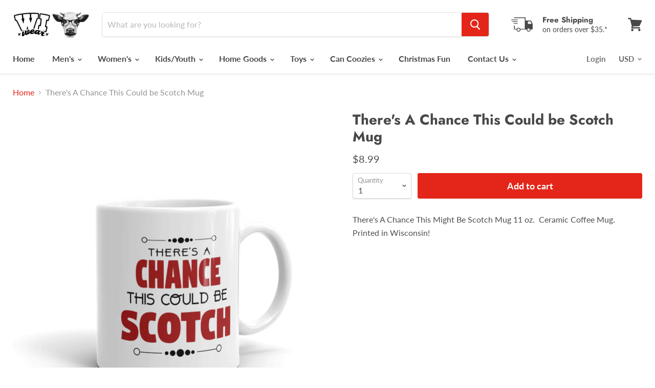

--- FILE ---
content_type: text/html; charset=utf-8
request_url: https://www.wi-wear.com/products/theres-a-chance-this-could-be-schnaps-mug?view=_recently-viewed
body_size: 1156
content:

































<li
  class="productgrid--item  imagestyle--natural        product-recently-viewed-card  show-actions--mobile"
  data-product-item
  data-product-quickshop-url="/products/theres-a-chance-this-could-be-schnaps-mug"
  data-quickshop-hash="5822d40ab1212952f1b29d8db75f876d0dfa3b68e63c4289a9fb13bfd35e5d07"
  
    data-recently-viewed-card
  
>
  <div class="productitem" data-product-item-content>
    <div class="product-recently-viewed-card-time" data-product-handle="theres-a-chance-this-could-be-schnaps-mug">
      <button
        class="product-recently-viewed-card-remove"
        aria-label="close"
        data-remove-recently-viewed
      >
        <svg
  aria-hidden="true"
  focusable="false"
  role="presentation"
  width="10"
  height="10"
  viewBox="0 0 10 10"
  xmlns="http://www.w3.org/2000/svg"
>
  <path d="M6.08785659,5 L9.77469752,1.31315906 L8.68684094,0.225302476 L5,3.91214341 L1.31315906,0.225302476 L0.225302476,1.31315906 L3.91214341,5 L0.225302476,8.68684094 L1.31315906,9.77469752 L5,6.08785659 L8.68684094,9.77469752 L9.77469752,8.68684094 L6.08785659,5 Z"></path>
</svg>
      </button>
    </div>
    <a
      class="productitem--image-link"
      href="/products/theres-a-chance-this-could-be-schnaps-mug"
      tabindex="-1"
      data-product-page-link
    >
      <figure class="productitem--image" data-product-item-image>
        
          
          

  
    <noscript data-rimg-noscript>
      <img
        
          src="//www.wi-wear.com/cdn/shop/products/scotch_mockup_Handle-on-Right_11oz_512x512.png?v=1584908031"
        

        alt="There&#39;s A Chance This Could be Scotch Mug"
        data-rimg="noscript"
        srcset="//www.wi-wear.com/cdn/shop/products/scotch_mockup_Handle-on-Right_11oz_512x512.png?v=1584908031 1x, //www.wi-wear.com/cdn/shop/products/scotch_mockup_Handle-on-Right_11oz_998x998.png?v=1584908031 1.95x"
        class="productitem--image-primary"
        
        
      >
    </noscript>
  

  <img
    
      src="//www.wi-wear.com/cdn/shop/products/scotch_mockup_Handle-on-Right_11oz_512x512.png?v=1584908031"
    
    alt="There&#39;s A Chance This Could be Scotch Mug"

    
      data-rimg="lazy"
      data-rimg-scale="1"
      data-rimg-template="//www.wi-wear.com/cdn/shop/products/scotch_mockup_Handle-on-Right_11oz_{size}.png?v=1584908031"
      data-rimg-max="1000x1000"
      data-rimg-crop=""
      
      srcset="data:image/svg+xml;utf8,<svg%20xmlns='http://www.w3.org/2000/svg'%20width='512'%20height='512'></svg>"
    

    class="productitem--image-primary"
    
    
  >



  <div data-rimg-canvas></div>


        

        

<span class="productitem--badge badge--sale"
    data-badge-sales
    style="display: none;"
  >
    
      Sale
    
  </span>
      </figure>
    </a><div class="productitem--info">
      

      

      <h2 class="productitem--title">
        <a href="/products/theres-a-chance-this-could-be-schnaps-mug" data-product-page-link>
          There's A Chance This Could be Scotch Mug
        </a>
      </h2>

      

      
        
<div class="productitem--price ">
  <div
    class="price--compare-at "
    data-price-compare-at
  >
  </div>

  <div class="price--main" data-price>
      
      <span class="money">
        $8.99
      </span>
    
  </div>
</div>


      

      

      
        <div class="productitem--description">
          <p>There's A Chance This Might Be Scotch Mug 11 oz.  Ceramic Coffee Mug.  Printed in Wisconsin!</p>

          
        </div>
      
    </div>

    
  </div>

  
    <script type="application/json" data-quick-buy-settings>
      {
        "cart_redirection": false,
        "money_format": "${{amount}}"
      }
    </script>
  
</li>

